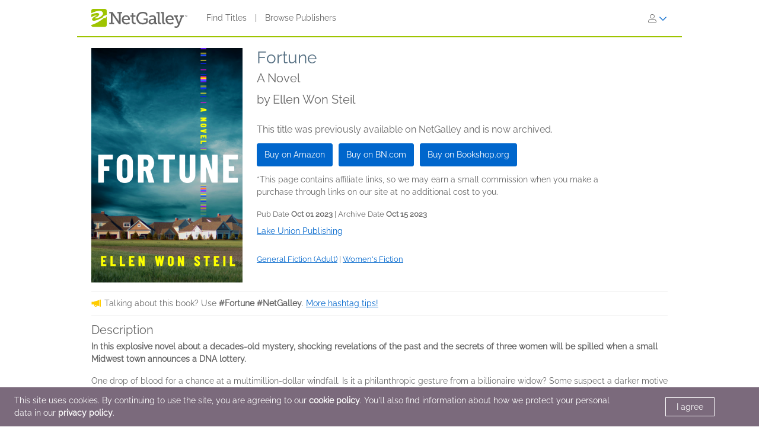

--- FILE ---
content_type: text/html; charset=UTF-8
request_url: https://www.netgalley.com/catalog/book/289509
body_size: 17272
content:
<!DOCTYPE html>
<html lang="en" data-bs-theme="">
    <head>
        <title>    Fortune | Ellen Won Steil | 9781662512100 | NetGalley
</title>

            <meta name="og:image" content="https://covers.bksh.co/cover289509-large.png" />
    <meta name="og:title" content="Fortune" />
    <meta name="og:url" content="https://www.netgalley.com/catalog/book/289509" />
    <meta name="og:type" content="book" />

                <meta charset="UTF-8" />
                            <meta name="description" content="NetGalley helps publishers and authors promote digital review copies to book advocates and industry professionals. Publishers make digital review copies and audiobooks available for the NetGalley community to discover, request, read, and review." />
                        <meta name="distribution" content="Global" />
            <meta name="resource-type" content="document" />
            <meta name="revisit-after" content="1 days" />
            <meta name="robots" content="index,follow" />
            <meta name="copyright" content="Copyright (c) 2026 NetGalley LLC" />
            <meta name="viewport" content="width=device-width, initial-scale=1.0, user-scalable=yes" />
        

                                    <meta name="p:domain_verify" content="f3d6ddceade44c492847896ba4ef1845" />
                    
       <!-- Google Tag Manager -->
        <script type="text/javascript">
            var dataLayer = window.dataLayer = window.dataLayer || [];
            dataLayer.push({
                'fireGtm': true,
                'memberType': 'anonymous'
            });
        </script>
        <script>(function(w,d,s,l,i){w[l]=w[l]||[];w[l].push({'gtm.start':new Date().getTime(),event:'gtm.js'});var f=d.getElementsByTagName(s)[0],j=d.createElement(s),dl=l!='dataLayer'?'&l='+l:'';j.async=true;j.src='https://www.googletagmanager.com/gtm.js?id='+i+dl;f.parentNode.insertBefore(j,f);})(window,document,'script','dataLayer','GTM-TS2DQJG');</script>
        <!-- End Google Tag Manager -->

                                        <link rel="stylesheet" href="https://assets.bksh.co/1a912ac1d0/assets/netgalley_styles_bootstrap_5.css" />
                    
            <link rel="stylesheet" href="https://assets.bksh.co/1a912ac1d0/assets/netgalley_media_styles.css" />
    
        <link rel="icon" type="image/x-icon" href="https://assets.bksh.co/1a912ac1d0/favicon.ico" />

        <!-- Favicon for modern browsers & devices -->
        <link rel="icon" type="image/png" href="/images/favicon/favicon-16x16.png" sizes="16x16">
        <link rel="icon" type="image/png" href="/images/favicon/favicon-32x32.png" sizes="32x32">
        <link rel="icon" type="image/png" href="/images/favicon/favicon-48x48.png" sizes="48x48">
        <link rel="icon" type="image/png" href="/images/favicon/favicon-96x96.png" sizes="96x96">
        <link rel="icon" type="image/png" href="/images/favicon/favicon-192x192.png" sizes="192x192">
        <link rel="apple-touch-icon" href="/images/favicon/apple-icon.png">
        <link rel="apple-touch-icon" href="/images/favicon/apple-icon-precomposed.png">
        <link rel="apple-touch-icon" href="/images/favicon/apple-icon-57x57.png" sizes="57x57">
        <link rel="apple-touch-icon" href="/images/favicon/apple-icon-60x60.png" sizes="60x60">
        <link rel="apple-touch-icon" href="/images/favicon/apple-icon-72x72.png" sizes="72x72">
        <link rel="apple-touch-icon" href="/images/favicon/apple-icon-76x76.png" sizes="76x76">
        <link rel="apple-touch-icon" href="/images/favicon/apple-icon-120x120.png" sizes="120x120">
        <link rel="apple-touch-icon" href="/images/favicon/apple-icon-144x144.png" sizes="144x144">
        <link rel="apple-touch-icon" href="/images/favicon/apple-icon-152x152.png" sizes="152x152">
        <link rel="apple-touch-icon" href="/images/favicon/apple-icon-180x180.png" sizes="180x180">
        <meta name="msapplication-square70x70logo" content="/images/favicon/ms-icon-70x70.png" />
        <meta name="msapplication-square144x144logo" content="/images/favicon/ms-icon-144x144.png" />
        <meta name="msapplication-square150x150logo" content="/images/favicon/ms-icon-150x150.png" />
        <meta name="msapplication-square310x310logo" content="/images/favicon/ms-icon-310x310.png" />

                <script src="https://assets.bksh.co/1a912ac1d0/assets/netgalley_media.js"></script>
                <script src="https://assets.bksh.co/1a912ac1d0/assets/netgalley_scripts_bootstrap_5.js"></script>

                                        <script>
                    const themeToggle = document.querySelector('[data-bs-theme]')
                    let storedTheme = localStorage.getItem("theme")

                    themeToggle.setAttribute('data-bs-theme',  storedTheme)
                </script>
                    


    </head>
    <body class="netgalley-responsive" data-locale="en-US">

        <!-- Google Tag Manager (noscript) -->
        <noscript><iframe src="https://www.googletagmanager.com/ns.html?id=GTM-TS2DQJG" height="0" width="0" style="display:none;visibility:hidden"></iframe></noscript>
        <!-- End Google Tag Manager (noscript) -->

        <a name="top"></a>
        <a href="#page-content" class="sr-only">Skip to main content</a>
        <div class="container-lg p-0 wrap-user-guest">

                        
                                                
                                    <div x-data="mobileMenu">
    <nav class="navbar navbar-expand-lg mb-lg-0 netgalley-header pb-3">
        <div class="container-fluid d-flex align-items-center">
            <div class="d-flex align-items-center">
                <button @click="toggleMenu()"
                        class="navbar-toggler border-0 shadow-none ps-3 mt-2"
                        type="button"
                        data-bs-toggle="collapse"
                        data-bs-target="#signInMenuContent"
                        aria-controls="signInMenuContent"
                        aria-expanded="false"
                        aria-label="Sign In"
                >
                    <span class="fa primary" :class="isMenuOpen ? 'fa-times' : 'fa-bars'"></span>
                </button>

                <div class="d-lg-none position-absolute top-50 start-50 translate-middle">
                        <div class="header-logo ps-3 pb-0">
        <a href="/">
    <?xml version="1.0" encoding="UTF-8"?>
    <svg role="img" class="publicLogo" xmlns="http://www.w3.org/2000/svg" viewBox="0 0 243.51 48" aria-label="NetGalley logo, which links to the home page.">
        <title>NetGalley logo, which links to the home page.</title>
        <defs><style>.logo-swirl{fill:#fff;}.logo-icon{fill:#9ec400;}.logo-text{fill:#666;}</style></defs>
        <g id="Layer_4"><path class="logo-text" d="m239.87,16.68v.4h-1.13v2.96h-.46v-2.96h-1.14v-.4h2.73Z"/>
            <path class="logo-text" d="m240.28,16.68h.65l.97,2.84.96-2.84h.65v3.36h-.43v-1.99c0-.07,0-.18,0-.34,0-.16,0-.33,0-.51l-.96,2.84h-.45l-.97-2.84v.11c0,.08,0,.21,0,.38,0,.17,0,.29,0,.37v1.99h-.43v-3.36Z"/>
            <path class="logo-text" d="m45.63,35.4h3.85V11.3h-3.85v-3.37h8.18l15.18,22.13c.53.87,1.05,2.23,1.05,2.23h.13s-.22-1.53-.22-2.49V11.3h-3.94v-3.37h12.21v3.37h-3.89v27.51h-4.29l-15.18-22.13c-.57-.87-1.05-2.23-1.05-2.23h-.13s.22,1.53.18,2.49v18.46h3.98v3.41h-12.2v-3.41Z"/>
            <path class="logo-text" d="m88.35,16.16c6.3,0,9.58,4.64,9.58,10.37,0,.57-.13,1.62-.13,1.62h-16.18c.26,4.9,3.72,7.52,7.65,7.52s6.61-2.49,6.61-2.49l1.75,3.11s-3.32,3.06-8.62,3.06c-6.96,0-11.72-5.03-11.72-11.59,0-7.04,4.77-11.59,11.07-11.59Zm5.2,9.27c-.13-3.89-2.49-5.91-5.29-5.91-3.24,0-5.86,2.19-6.47,5.91h11.77Z"/>
            <path class="logo-text" d="m102.53,19.96h-3.72v-3.28h3.81v-6.08h4.16v6.08h5.29v3.28h-5.29v10.37c0,4.51,3.06,5.07,4.72,5.07.61,0,1.01-.04,1.01-.04v3.54s-.61.09-1.53.09c-2.8,0-8.44-.87-8.44-8.27v-10.76Z"/>
            <path class="logo-text" d="m130.35,7.41c5.42,0,11.85,2.19,11.85,6.08v3.81h-4.02v-2.27c0-2.58-4.07-3.85-7.7-3.85-7.22,0-11.77,4.9-11.77,11.99s4.64,12.38,11.9,12.38c2.76,0,8.27-.83,8.27-3.85v-4.07h-6.04v-3.41h10.06v8.66c0,4.77-7.96,6.47-12.6,6.47-9.49,0-16.14-6.91-16.14-16.05s6.56-15.88,16.18-15.88Z"/>
            <path class="logo-text" d="m158.13,25.21h1.4v-.83c0-3.5-2.01-4.72-4.73-4.72-3.5,0-6.34,2.14-6.34,2.14l-1.71-3.02s3.24-2.62,8.4-2.62c5.64,0,8.62,2.93,8.62,8.53v9.89c0,.66.35.96.96.96h2.23v3.28h-4.42c-1.97,0-2.76-.96-2.76-2.41v-.31c0-.87.18-1.44.18-1.44h-.09s-1.92,4.68-7.3,4.68c-3.67,0-7.35-2.14-7.35-6.69,0-6.96,9.23-7.44,12.9-7.44Zm-4.64,10.85c3.76,0,6.08-3.85,6.08-7.17v-.92h-1.09c-2.01,0-8.97.09-8.97,4.33,0,1.97,1.44,3.76,3.98,3.76Z"/>
            <path class="logo-text" d="m168.78,11.21h-3.67v-3.28h7.92v24.32c0,1.88.44,3.15,2.36,3.15.7,0,1.18-.04,1.18-.04l-.04,3.5s-.87.09-1.88.09c-3.15,0-5.86-1.27-5.86-6.43V11.21Z"/>
            <path class="logo-text" d="m179.54,11.21h-3.67v-3.28h7.92v24.32c0,1.88.44,3.15,2.36,3.15.7,0,1.18-.04,1.18-.04l-.04,3.5s-.87.09-1.88.09c-3.15,0-5.86-1.27-5.86-6.43V11.21Z"/>
            <path class="logo-text" d="m199.25,16.16c6.3,0,9.58,4.64,9.58,10.37,0,.57-.13,1.62-.13,1.62h-16.19c.26,4.9,3.72,7.52,7.66,7.52s6.61-2.49,6.61-2.49l1.75,3.11s-3.32,3.06-8.62,3.06c-6.96,0-11.72-5.03-11.72-11.59,0-7.04,4.77-11.59,11.07-11.59Zm5.2,9.27c-.13-3.89-2.49-5.91-5.29-5.91-3.24,0-5.86,2.19-6.47,5.91h11.77Z"/>
            <path class="logo-text" d="m214.87,44.46c1.88,0,3.33-1.31,4.07-3.06l.92-2.19-7.74-19.25h-2.8v-3.28h10.11v3.28h-2.93l4.94,13.17c.31.96.39,1.92.39,1.92h.13s.18-.96.53-1.92l4.9-13.17h-2.84v-3.28h9.8v3.28h-2.76l-8.75,22.35c-1.49,3.76-4.37,5.69-7.79,5.69-2.84,0-4.77-1.4-4.77-1.4l1.44-3.19s1.27,1.05,3.15,1.05Z"/>
            <path class="logo-icon" d="m38.93,41.9c0,2.25-2.44,3.73-4.96,3.73H4.88c-2.52,0-4.88-1.48-4.88-3.73V4.01C0,1.77,2.36,0,4.88,0h29.09c2.52,0,4.96,1.77,4.96,4.01v37.88Z"/>
            <path class="logo-swirl" d="m19.74,12.92c1.61,3.91-9.06,10.88-10.88,9-.89,7.27,30.26-5.55,17.87-15.36-4-3.16-14.31-1.82-26.73,4.52v3.23c9.11-4.12,18.11-5.34,19.74-1.39Zm9.84,5.66l1.62,1.67c-14.94,8.65-27.18,12.65-29.36,7.36-1.61-3.91,9.6-11,11.41-9.11.42-3.42-6.62-1.58-13.25,2.55v19.67c8.28-1.98,20.76-8.29,33.03-18.43l2.04,1.71,3.86-4.96v-3.87l-9.35,3.41Z"/>
        </g>
    </svg>
</a>

    </div>
                </div>

                <div class="d-none d-lg-block">
                        <div class="header-logo ps-3 pb-0">
        <a href="/">
    <?xml version="1.0" encoding="UTF-8"?>
    <svg role="img" class="publicLogo" xmlns="http://www.w3.org/2000/svg" viewBox="0 0 243.51 48" aria-label="NetGalley logo, which links to the home page.">
        <title>NetGalley logo, which links to the home page.</title>
        <defs><style>.logo-swirl{fill:#fff;}.logo-icon{fill:#9ec400;}.logo-text{fill:#666;}</style></defs>
        <g id="Layer_4"><path class="logo-text" d="m239.87,16.68v.4h-1.13v2.96h-.46v-2.96h-1.14v-.4h2.73Z"/>
            <path class="logo-text" d="m240.28,16.68h.65l.97,2.84.96-2.84h.65v3.36h-.43v-1.99c0-.07,0-.18,0-.34,0-.16,0-.33,0-.51l-.96,2.84h-.45l-.97-2.84v.11c0,.08,0,.21,0,.38,0,.17,0,.29,0,.37v1.99h-.43v-3.36Z"/>
            <path class="logo-text" d="m45.63,35.4h3.85V11.3h-3.85v-3.37h8.18l15.18,22.13c.53.87,1.05,2.23,1.05,2.23h.13s-.22-1.53-.22-2.49V11.3h-3.94v-3.37h12.21v3.37h-3.89v27.51h-4.29l-15.18-22.13c-.57-.87-1.05-2.23-1.05-2.23h-.13s.22,1.53.18,2.49v18.46h3.98v3.41h-12.2v-3.41Z"/>
            <path class="logo-text" d="m88.35,16.16c6.3,0,9.58,4.64,9.58,10.37,0,.57-.13,1.62-.13,1.62h-16.18c.26,4.9,3.72,7.52,7.65,7.52s6.61-2.49,6.61-2.49l1.75,3.11s-3.32,3.06-8.62,3.06c-6.96,0-11.72-5.03-11.72-11.59,0-7.04,4.77-11.59,11.07-11.59Zm5.2,9.27c-.13-3.89-2.49-5.91-5.29-5.91-3.24,0-5.86,2.19-6.47,5.91h11.77Z"/>
            <path class="logo-text" d="m102.53,19.96h-3.72v-3.28h3.81v-6.08h4.16v6.08h5.29v3.28h-5.29v10.37c0,4.51,3.06,5.07,4.72,5.07.61,0,1.01-.04,1.01-.04v3.54s-.61.09-1.53.09c-2.8,0-8.44-.87-8.44-8.27v-10.76Z"/>
            <path class="logo-text" d="m130.35,7.41c5.42,0,11.85,2.19,11.85,6.08v3.81h-4.02v-2.27c0-2.58-4.07-3.85-7.7-3.85-7.22,0-11.77,4.9-11.77,11.99s4.64,12.38,11.9,12.38c2.76,0,8.27-.83,8.27-3.85v-4.07h-6.04v-3.41h10.06v8.66c0,4.77-7.96,6.47-12.6,6.47-9.49,0-16.14-6.91-16.14-16.05s6.56-15.88,16.18-15.88Z"/>
            <path class="logo-text" d="m158.13,25.21h1.4v-.83c0-3.5-2.01-4.72-4.73-4.72-3.5,0-6.34,2.14-6.34,2.14l-1.71-3.02s3.24-2.62,8.4-2.62c5.64,0,8.62,2.93,8.62,8.53v9.89c0,.66.35.96.96.96h2.23v3.28h-4.42c-1.97,0-2.76-.96-2.76-2.41v-.31c0-.87.18-1.44.18-1.44h-.09s-1.92,4.68-7.3,4.68c-3.67,0-7.35-2.14-7.35-6.69,0-6.96,9.23-7.44,12.9-7.44Zm-4.64,10.85c3.76,0,6.08-3.85,6.08-7.17v-.92h-1.09c-2.01,0-8.97.09-8.97,4.33,0,1.97,1.44,3.76,3.98,3.76Z"/>
            <path class="logo-text" d="m168.78,11.21h-3.67v-3.28h7.92v24.32c0,1.88.44,3.15,2.36,3.15.7,0,1.18-.04,1.18-.04l-.04,3.5s-.87.09-1.88.09c-3.15,0-5.86-1.27-5.86-6.43V11.21Z"/>
            <path class="logo-text" d="m179.54,11.21h-3.67v-3.28h7.92v24.32c0,1.88.44,3.15,2.36,3.15.7,0,1.18-.04,1.18-.04l-.04,3.5s-.87.09-1.88.09c-3.15,0-5.86-1.27-5.86-6.43V11.21Z"/>
            <path class="logo-text" d="m199.25,16.16c6.3,0,9.58,4.64,9.58,10.37,0,.57-.13,1.62-.13,1.62h-16.19c.26,4.9,3.72,7.52,7.66,7.52s6.61-2.49,6.61-2.49l1.75,3.11s-3.32,3.06-8.62,3.06c-6.96,0-11.72-5.03-11.72-11.59,0-7.04,4.77-11.59,11.07-11.59Zm5.2,9.27c-.13-3.89-2.49-5.91-5.29-5.91-3.24,0-5.86,2.19-6.47,5.91h11.77Z"/>
            <path class="logo-text" d="m214.87,44.46c1.88,0,3.33-1.31,4.07-3.06l.92-2.19-7.74-19.25h-2.8v-3.28h10.11v3.28h-2.93l4.94,13.17c.31.96.39,1.92.39,1.92h.13s.18-.96.53-1.92l4.9-13.17h-2.84v-3.28h9.8v3.28h-2.76l-8.75,22.35c-1.49,3.76-4.37,5.69-7.79,5.69-2.84,0-4.77-1.4-4.77-1.4l1.44-3.19s1.27,1.05,3.15,1.05Z"/>
            <path class="logo-icon" d="m38.93,41.9c0,2.25-2.44,3.73-4.96,3.73H4.88c-2.52,0-4.88-1.48-4.88-3.73V4.01C0,1.77,2.36,0,4.88,0h29.09c2.52,0,4.96,1.77,4.96,4.01v37.88Z"/>
            <path class="logo-swirl" d="m19.74,12.92c1.61,3.91-9.06,10.88-10.88,9-.89,7.27,30.26-5.55,17.87-15.36-4-3.16-14.31-1.82-26.73,4.52v3.23c9.11-4.12,18.11-5.34,19.74-1.39Zm9.84,5.66l1.62,1.67c-14.94,8.65-27.18,12.65-29.36,7.36-1.61-3.91,9.6-11,11.41-9.11.42-3.42-6.62-1.58-13.25,2.55v19.67c8.28-1.98,20.76-8.29,33.03-18.43l2.04,1.71,3.86-4.96v-3.87l-9.35,3.41Z"/>
        </g>
    </svg>
</a>

    </div>
                </div>
            </div>

            <div x-show="!isMenuOpen" class="collapse navbar-collapse">
                    <div class="ps-5 collapse navbar-collapse" id="signInMenuContent">

                        
        <nav class="navbar-nav me-auto mb-2 mb-lg-0" aria-label="Main navigation">
            <ul class="nav d-flex align-items-center list-unstyled">
                                    <li class="nav-item">
                        <a class="nav-link default"
                           href="/catalog/"
                           >
                            Find Titles
                        </a>
                    </li>
                                            <li class="nav-item px-2" aria-hidden="true">
                            <span class="nav-divider">|</span>
                        </li>
                                                        <li class="nav-item">
                        <a class="nav-link default"
                           href="/catalog/publishers"
                           >
                            Browse Publishers
                        </a>
                    </li>
                                                </ul>
        </nav>

                    <div class="dropdown" id="loginMenu">
                <button class="dropdown-toggle hide-default-arrow btn btn-link"
                        id="signInDropdown"
                        data-bs-toggle="dropdown"
                        aria-expanded="false"
                        aria-label="Sign In">
                    <i class="fa-light fa-user-large" aria-hidden="true"></i>
                    <i class="fa-thin fa-chevron-down secondary default-color" aria-hidden="true"></i>
                </button>
                <div class="dropdown-menu dropdown-menu-end login-dropdown p-3"
                     aria-label="Sign In to NetGalley"
                >
                    
<form class="" name="login" method="post" action="/auth/login">

<div>
        <div class="pb-3">
        <div class="pb-2">    <input type="text" id="login_username"
            name="login[username]"
     required="required" autocapitalize="none"             placeholder="Login"
             aria-label="User Name" /></div>
        <div>    <input type="password" id="login_password"
            name="login[password]"
     required="required" autocomplete="696ed936000f7"             placeholder="Password"
             row_class="passwordInputContainer" row_id="headerPassword" aria-label="Password" /></div>
    </div>

            <div class="pb-3">
        <div class="d-flex align-items-center text-start text-10">
                        <input type="hidden" id="login_rememberMe_hidden" name="login[rememberMe]" value="0">

                        <button type="button"
                    id="remember_me_button"
                    class="btn btn-sm p-0 me-2 border-0"
                    onclick="toggleRememberMe(this)"
                    aria-pressed="false">
                <i class="fa-regular fa-square text-dark"></i>
            </button>

            <span id="remember_me_text" class="ps-1">Remember Me on This Computer</span>
            <script>
                function toggleRememberMe(button) {
                    const hiddenInput = document.getElementById('login_rememberMe_hidden');
                    const icon = button.querySelector('i');

                    if (hiddenInput.value === '1') {
                        hiddenInput.value = '0';
                        icon.classList.remove('fa-square-check');
                        icon.classList.add('fa-square');
                        button.setAttribute('aria-pressed', 'false');
                    } else {
                        hiddenInput.value = '1';
                        icon.classList.remove('fa-square');
                        icon.classList.add('fa-square-check');
                        button.setAttribute('aria-pressed', 'true');
                    }
                }
            </script>
        </div>
    </div>

        <div class="pb-1 text-start">
        
    <div class="row form-login">
        <div class="col ">
            <button type="submit" id="login_login" name="login[login]" class="btn btn-primary" data-test-id="sign-in">
        <div class="d-flex align-items-center">
                        <div>Sign In</div>
                    </div>
    </button>
        </div>
    </div>
    </div>

        <div class="login-text">
        <a class="primary text-start text-10" href="/auth/forgot_login">Need help signing in?</a>
    </div>

        <div class="login-text">
        <a class="primary text-start text-10" href="/auth/register">Register for NetGalley</a>
    </div>

    <hr>

        <div class="row px-1">
        <a href="#" class="text-10" @click="setTheme('light')">
            <i class="fa-light fa-sun align-top pe-1 text-16"></i>
            <span class="light-mode fw-semibold" :class="theme == 'light' ? 'active' : 'primary'">Light Mode</span>
        </a>
    </div>

    <div class="row px-1">
        <a href="#" class="text-10" @click="setTheme('dark')">
            <i class="fa-light fa-moon align-top px-1 text-16"></i>
            <span class="dark-mode fw-semibold" :class="theme == 'dark' ? 'active' : 'primary'">Dark Mode</span>
        </a>
    </div>

</div>

    <input type="hidden" id="login_widgetId"
            name="login[widgetId]"
     />    <input type="hidden" id="login_widgetRedeemCode"
            name="login[widgetRedeemCode]"
     />    <input type="hidden" id="login__token"
            name="login[_token]"
     value="154d0c36232b66994d4d45e7fb255.HPLKM-87qYfC2JQW62OO0plZfJ9SdMXT3cklguE0BjU.bavnVrtkz_ekh6ZvsinGg6guG-kQFrCchKtktrsASlZ-i5B8u1PMyrXrxQ" /></form>

                </div>
            </div>
            </div>
            </div>

            <div class="mobile-menu" :class="{'show': isMenuOpen}" x-show="isMenuOpen">
                <div class="pt-3">
                    
    <div class="px-4 pb-4">
                    
<form class="" name="login" method="post" action="/auth/login">

<div>
        <div class="pb-3">
        <div class="pb-2">    <input type="text" id="login_username"
            name="login[username]"
     required="required" autocapitalize="none"             placeholder="Login"
             aria-label="User Name" /></div>
        <div>    <input type="password" id="login_password"
            name="login[password]"
     required="required" autocomplete="696ed936000f7"             placeholder="Password"
             row_class="passwordInputContainer" row_id="headerPassword" aria-label="Password" /></div>
    </div>

            <div class="pb-3">
        <div class="d-flex align-items-center text-start text-10">
                        <input type="hidden" id="login_rememberMe_hidden" name="login[rememberMe]" value="0">

                        <button type="button"
                    id="remember_me_button"
                    class="btn btn-sm p-0 me-2 border-0"
                    onclick="toggleRememberMe(this)"
                    aria-pressed="false">
                <i class="fa-regular fa-square text-dark"></i>
            </button>

            <span id="remember_me_text" class="ps-1">Remember Me on This Computer</span>
            <script>
                function toggleRememberMe(button) {
                    const hiddenInput = document.getElementById('login_rememberMe_hidden');
                    const icon = button.querySelector('i');

                    if (hiddenInput.value === '1') {
                        hiddenInput.value = '0';
                        icon.classList.remove('fa-square-check');
                        icon.classList.add('fa-square');
                        button.setAttribute('aria-pressed', 'false');
                    } else {
                        hiddenInput.value = '1';
                        icon.classList.remove('fa-square');
                        icon.classList.add('fa-square-check');
                        button.setAttribute('aria-pressed', 'true');
                    }
                }
            </script>
        </div>
    </div>

        <div class="pb-1 text-start">
        
    <div class="row form-login">
        <div class="col ">
            <button type="submit" id="login_login" name="login[login]" class="btn btn-primary" data-test-id="sign-in">
        <div class="d-flex align-items-center">
                        <div>Sign In</div>
                    </div>
    </button>
        </div>
    </div>
    </div>

        <div class="login-text">
        <a class="primary text-start text-10" href="/auth/forgot_login">Need help signing in?</a>
    </div>

        <div class="login-text">
        <a class="primary text-start text-10" href="/auth/register">Register for NetGalley</a>
    </div>

    <hr>

        <div class="row px-1">
        <a href="#" class="text-10" @click="setTheme('light')">
            <i class="fa-light fa-sun align-top pe-1 text-16"></i>
            <span class="light-mode fw-semibold" :class="theme == 'light' ? 'active' : 'primary'">Light Mode</span>
        </a>
    </div>

    <div class="row px-1">
        <a href="#" class="text-10" @click="setTheme('dark')">
            <i class="fa-light fa-moon align-top px-1 text-16"></i>
            <span class="dark-mode fw-semibold" :class="theme == 'dark' ? 'active' : 'primary'">Dark Mode</span>
        </a>
    </div>

</div>

    <input type="hidden" id="login_widgetId"
            name="login[widgetId]"
     />    <input type="hidden" id="login_widgetRedeemCode"
            name="login[widgetRedeemCode]"
     />    <input type="hidden" id="login__token"
            name="login[_token]"
     value="154d0c36232b66994d4d45e7fb255.HPLKM-87qYfC2JQW62OO0plZfJ9SdMXT3cklguE0BjU.bavnVrtkz_ekh6ZvsinGg6guG-kQFrCchKtktrsASlZ-i5B8u1PMyrXrxQ" /></form>

            </div>

    <hr class="p-0">

            


<div class="row">
    <div class="pt-2 col-auto px-4 ms-4 pb-2">
                    
                                                                        <a class='text-16 mobile-publisher-profile-link' href="/catalog/">
                        Find Titles
                    </a>
                
                <br>                                
                                                                        <a class='text-16 mobile-publisher-profile-link' href="/catalog/publishers">
                        Browse Publishers
                    </a>
                
                <br>                                
                                                    <a class='text-16 mobile-publisher-profile-link' href="https://netgalley.zendesk.com/hc/en-us/" target="_blank" rel="noreferrer noopener">
                        Help
                    </a>

                                
                                    
        
        
            </div>

    <div class="col me-3 text-end">

                    </div>
</div>

<hr>

    <div class="row p-3">
        <a href="#" class="col-6 text-10 text-end" @click="setTheme('light'); toggleMenu(false)">
            <i class="fa-light fa-sun align-top pe-1 text-16"></i>
            <span class="light-mode fw-semibold"
                  :class="theme == 'light' ? 'active' : 'primary'">Light Mode</span>
        </a>

        <a href="#" class="col-6 text-10 text-start" @click="setTheme('dark'); toggleMenu(false)">
            <i class="fa-light fa-moon align-top pe-1 text-16"></i>
            <span class="dark-mode fw-semibold"
                  :class="theme == 'dark' ? 'active' : 'primary'">Dark Mode</span>
        </a>
    </div>

    <hr>

<div class="row px-4 py-2">
    <div class="col-6 primary">
        <a class="text-12 mobile-footer-link" href="/privacy">Privacy Policy</a><br>
        <a class="text-12 mobile-footer-link" href="/terms">Terms</a><br>
        <a class="text-12 mobile-footer-link" href="/cookie_policy">Cookie Policy</a>

            </div>

    <div class="col-6 primary">
        <a class="text-12 mobile-footer-link" href="/contact">Contact</a><br>
        <a class="text-12 mobile-footer-link" href="/about">About</a><br>
                    <a class="text-12 mobile-footer-link" href="https://bookish.netgalley.com/" target="_blank" rel="noreferrer noopener">We Are Bookish</a>
        
            </div>
</div>

<hr>


<p class="px-4 py-3 text-12">
    © 2026 NetGalley LLC<br>All Rights Reserved
</p>
                </div>
            </div>
        </div>
    </nav>
</div>

                
            
    
            
            <div id="page-content" class="page-content">

                
                                    <div id="errorMessageDisplay">
                                            </div>
                                        <div id="errorMessageTemplate" class="row d-none">
                        <div class="col-md-12 alert alert-danger"></div>
                    </div>
                                    <div id="alertMessageDisplay">
                                            </div>
                                        <div id="alertMessageTemplate" class="row d-none">
                        <div class="col-md-12 alert alert-warning"></div>
                    </div>
                                    <div id="successMessageDisplay">
                                            </div>
                                        <div id="successMessageTemplate" class="row d-none">
                        <div class="col-md-12 alert alert-success"></div>
                    </div>
                                    <div id="infoMessageDisplay">
                                            </div>
                                        <div id="infoMessageTemplate" class="row d-none">
                        <div class="col-md-12 alert alert-info"></div>
                    </div>
                                    <div id="lockedMessageDisplay">
                                            </div>
                                        <div id="lockedMessageTemplate" class="row d-none">
                        <div class="col-md-12 alert alert-locked"></div>
                    </div>
                
                            <script src="https://dzrosyogtuajb.cloudfront.net/pageflow.js"></script>




<div class="modal fade " id="loadInPageflowModal" tabindex="-1" role="dialog" aria-hidden="true"
        >
    <div class="modal-dialog modal-dialog-centered">
        <div class="modal-content">
            <div class="modal-content-liner">
                                    <div class="row modal-header  ">

                                                    <div class="col-11">
                                                                    <h1 class="heading-1 modal-title ">Loading in Reader.</h1>
                                                                                            </div>
                                                                             <div class="col-1 ps-0 align-middle">
                                <button type="button" class="blue-close close secondary" data-bs-dismiss="modal">
                                    <span aria-hidden="true">&times;</span>
                                    <span class="sr-only">Close</span>
                                </button>
                            </div>
                                            </div>
                                <div class="modal-body emphasis">
                    <div class="modal-body-header">
                                            </div>
                    <div class="modal-body-content">
                            <div class="pageflow-error d-none"></div>
    <div class="pageflow-default">
        <i class="fa fa-spinner fa-spin me-2"></i> Please wait... This may take a moment.
    </div>
                    </div>
                    <div class="modal-body-footer">
                                            </div>
                </div>
                            </div>
        </div>
    </div>
</div>

    <script>
        $(document).bind('netgalley.content.changed', function() {
            // Checks to see if the title image loads on the user's browser.  If not, rewrite the
            // image URL to use our local generic book image, sized accordingly.
            $('#loadInPageflowModal .verify-title-image img').one('error', function () {
                var regex = /.*-(micro|mini|small|medium|large)\.png/;
                var input = $(this).attr('src');
                if (regex.test(input)) {
                    var matches = input.match(regex);
                    $(this).attr('src', '/images/cover-placeholder-green-' + matches[1] + '.png');
                }
            });

            // The above technique won't work with IE8 or lower because of timing issues
            // so we need to set the image source to itself on the page load which will then start the error event
            $('#loadInPageflowModal .verify-title-image img').each(function () {
                $(this).attr('src', $(this).attr('src'));
            });
        });
    </script>


<script>
$(function() {
    $('#loadInPageflowModal').on('show.bs.modal', function (event) {
        $.event.trigger('netgalley.content.changed');
    });
    });
</script>


<script>
    $(()  => {
        const errorCont = $('#loadInPageflowModal .pageflow-error');
        const defaultCont = $('#loadInPageflowModal .pageflow-default');

        $('.pageflowButton').click(async function (e) {
            e.preventDefault();

            const bookId = $(this).data('book');
            const transferUrl = '/reader/transfer/99999'.replace('99999', bookId);
            const redirectUrl = '/reader/99999'.replace('99999', bookId);
            const websocketUrl = 'wss://a46el2xrdb.execute-api.us-east-1.amazonaws.com/socket';

            // If the book has already been transferred, redirect to the pageflow reader
            if ($(this).data('transferred')) {
                window.location.href = redirectUrl;
                return;
            }

            $(this).prop('disabled', true);
            defaultCont.removeClass('d-none');
            errorCont.addClass('d-none');
            $('#loadInPageflowModal').modal('show');

            // Open a websocket that listens for the file finished processing event and then redirects the page
            PageFlow.waitForFile($(this).data('hash'), websocketUrl, redirectUrl);
            const response = await fetch(transferUrl, {
                method: 'POST',
                headers: {
                    'Content-Type': 'application/json',
                    'x-csrf-protected': 1,
                }
            });

            $(this).prop('disabled', false);

            let data;
            try {
                data = await response.json();
            } catch (e) {
                data = {};
            }

            if (response.status !== 200) {
                defaultCont.addClass('d-none');
                errorCont.text(data.error ?? 'There was an error converting your file.');
                errorCont.removeClass('d-none');
            } else if (data.alreadyTransferred) {
                $('#loadInPageflowModal').modal('hide');
                window.location.href = redirectUrl;
            }
        });
    });
</script>

    


<div class="row">
    <div class="col-12 col-md-auto text-center text-md-start verify-title-image pb-1">
               <img alt="book cover for Fortune" class="cover-width" itemprop="image" src="https://covers.bksh.co/cover289509-medium.png" />

                <script>
    $(function() {
        $(document).on('click', 'a.cover-vote', function(e) {
            e.preventDefault();
            var $container = $(this).closest('.cover-vote-container');

                            $container.find('.hide').hide();
                $container.find('.cover-vote-login-prompt').show();

                    });
    });
</script>


                
                    </div>

        

<div class="col-12 col-md-6 col-lg-8" itemscope itemtype="http://schema.org/Book">
          <div class="pb-2">
         <h1 class="heading-1 mb-1 py-0 pt-6 pt-md-0" itemprop="name">Fortune</h1>

                    <p class="heading-3 mb-0">A Novel</p>
            </div>

        <div class="mb-0 pb-4">
        <p class="heading-2 text-20 fw-medium" itemprop="author" itemscope itemtype="http://schema.org/Person">
            by <span itemprop="name">Ellen Won Steil</span>
        </p>

                    </div>

                <div class="pb-2">
            <p class="heading-5">This title was previously available on NetGalley and is now archived.</p>
        </div>
    
        <div class="pb-2">
                            
            
    
            
                                <a class="btn btn-primary mb-3 me-2" target="_blank" rel="noreferrer noopener" href="https://www.amazon.com/gp/product/1662512104/ref=as_li_tf_tl?ie=UTF8&amp;camp=1789&amp;creative=9325&amp;creativeASIN=1662512104&amp;linkCode=as2&amp;tag=netg01-20">
                Buy on Amazon
            </a>
                                <a class="btn btn-primary mb-3 me-2" target="_blank" rel="noreferrer noopener" href="https://www.barnesandnoble.com/s/9781662512100">
                Buy on BN.com
            </a>
                                <a class="btn btn-primary mb-3 me-2" target="_blank" rel="noreferrer noopener" href="https://bookshop.org/a/91271/9781662512100">
                Buy on Bookshop.org
            </a>
        
    
            <div class="mb-3">*This page contains affiliate links, so we may earn a small commission when you make a purchase through links on our site at no additional cost to you.</div>
    

    
        
    
        <div id="modalForPhoneRenderContainer"></div>

    <script>

        $(function() {

            
            $(document).on('click', '.wishlist-click', function(e) {
                e.preventDefault();

                var bookId = $(this).data('book');
                var baseUrl = '/member/wish/9999999';

                $.ajax({
                    type: 'POST',
                    url: baseUrl.replace('9999999', bookId)
                })
                .done(function(data) {
                    $('#wishlistedContent' + bookId).show();
                    $('#wishlistContent' + bookId).hide();
                });
            });

            // show reading app info popovers
            if ($('.app-info-popover').length) {
                new bootstrap.Popover($('.app-info-popover'))
            }
        });

    </script>

    </div>

    
        <div id="kindleForm" class="d-none">

        <div class="row pb-2">
            <div class="col-10 align-self-center m-0">
                <p class="heading-6 mb-0">
                    Send NetGalley books directly to your Kindle or Kindle app
                </p>
            </div>

                        <div class="col text-end">
               <a class="small-link align-end text-end" id="kindleCancel" href="#">
                    Cancel
                </a>
            </div>
        </div>
        <hr class="my-2"/>

        <div class="edit-kindle-email pb-6">
            <div class="row">
                <div>
                    <div class="row pb-2">
                        <div class="col-auto pe-0">
                            <p class="heading-6"><strong>1</strong></p>
                        </div>

                        <div class="col-11">
                            <p class="heading-6 mb-0">To read on a Kindle or Kindle app, please add kindle@netgalley.com as an approved email address to receive files in your Amazon account. <a target="_blank" rel="noreferrer noopener" href="https://netgalley.zendesk.com/hc/en-us/articles/115003979534">Click here for step-by-step instructions.</a>
                            </p>
                        </div>
                    </div>

                </div>
            </div>
            <div>
            <div class="row pt-1 pb-3">
                <div class="col-auto pe-0">
                    <p class="heading-6"><strong>2</strong></p>
                </div>

                <div class="col-11">
                    <p class="heading-6 mb-0">Also find your Kindle email address within your Amazon account, and enter it here.</p>

                                                        </div>
                </div>
            </div>
        </div>
    </div>

        
        
        <div class="pb-0">
                        <div class="publication-dates">
        <p class="heading-6 pb-1">
                            Pub Date
                <strong><span itemprop="datePublished"
                    content="2023-10-01"
                    aria-label="October 01 2023"
                ><span aria-hidden="true"></span></span>Oct 01 2023</strong>
                            | Archive Date
                <strong><span aria-label="October 15 2023"><span aria-hidden="true"></span></span>Oct 15 2023</strong>
        </p>
    </div>

            </div>

        <div class="pb-3">
            <div>
        <p itemprop="publisher" itemscope itemtype="http://schema.org/Organization">
            <a href="/catalog/publisher/81284"><span itemprop="name">Lake Union Publishing</span></a>
                    </p>

            </div>


    </div>

        <div class="pb-2">
                    <div class="categories">
            <p class="heading-6">
                                    <a href="/catalog/category/35"><span itemprop="genre">General Fiction (Adult)</span></a>
                     |                    <a href="/catalog/category/40"><span itemprop="genre">Women&#039;s Fiction</span></a>
                                </p>
        </div>
    
    </div>

</div>






    </div>

    <hr class="mb-1" />

<div class="row">
    <div class="col-12">
        <div class="d-block d-lg-flex flex-lg-wrap">
            
                            <div class="align-items-center d-flex py-2">
                    <div class="pe-2"><i class="fa-solid fa-megaphone advanced"></i></div>
                    <p class="mb-0">
                        Talking about this book? Use <b>#Fortune #NetGalley</b>. <a target="_blank" rel="noreferrer noopener" href="https://bookish.netgalley.com/bookish-lifestyle/03/2021/hashtag-tips-how-to-book-influencers/">More hashtag tips!</a>
                    </p>
                </div>
                    </div>
    </div>
</div>

    <hr class="mt-1">
    <div class="row">
        <div class="col-12">
            <h2 class="heading-3">Description</h2>
            <div class="pb-3">                                                
        <div class="d-none d-md-block" id="descriptionFullTextBox">
        <p><b>In this explosive novel about a decades-old mystery, shocking revelations of the past and the secrets of three women will be spilled when a small Midwest town announces a DNA lottery.</b></p><p>One drop of blood for a chance at a multimillion-dollar windfall. Is it a philanthropic gesture from a billionaire widow? Some suspect a darker motive behind the DNA lottery—one tied to the eighteen-year-old mystery of an infant’s unidentified remains that mars the history of idyllic Rosemary Hills, Iowa. Right after the blood lottery is announced, three local women fall under suspicion of knowing something about that night, and their carefully kept secrets threaten to spill out too.</p><p>Cleo is a divorced single mom forced to return to her hometown and accept a strange job reading to an invalid recluse; Jemma is a controversial state senator whose reelection campaign and teenage daughter have her on edge; and Alex, a divorce attorney, copes with a crumbling marriage of her own and the suffocating presence of a cold, overbearing mother.</p><p>Soon, unimaginable revelations of the past will collide with the present—and not just for Cleo, Jemma, and Alex. In this seemingly ordinary community, they aren’t the only ones with long-buried secrets.</p>
    </div>

        <div class="d-block d-md-none">
        <p><b>In this explosive novel about a decades-old mystery, shocking revelations of the past and the secrets of three women will be spilled when a small Midwest town announces a DNA lottery.</b></p><p>One drop of...</p>
                    <div class="text-end pt-1">
                <a class="d-none d-md-inline-block description-read-more-link" href="#">Read More</a>
                <a class="d-md-none description-read-more-link" data-is-phone="1" href="#">Read More</a>
            </div>
            </div>

                        

<div class="modal modal-phone-full-page " id="descriptionReadMoreModal" tabindex="-1" role="dialog" aria-hidden="true">
    <div class="modal-dialog">
        <div class="modal-content ">
            <div class="modal-content-liner">
                <div class="modal-header ">
                                        <div class="align-self-end ps-2">
                        <button type="button" class="close secondary close-back" data-bs-dismiss="modal">
                            <i class="fa-regular fa-circle-chevron-left secondary"></i>
                            <span class="sr-only">Close</span>
                        </button>
                        <div id="modalMainActionButton" class="pull-right"></div>
                    </div>
                </div>

                                <div class="netgalley-header"></div>

                                <div class="modal-body emphasis  p-0">
                    <div class="modal-body-header"><h2 class="heading-2">Description</h2></div>
                    <div class="modal-body-content"><p><b>In this explosive novel about a decades-old mystery, shocking revelations of the past and the secrets of three women will be spilled when a small Midwest town announces a DNA lottery.</b></p><p>One drop of blood for a chance at a multimillion-dollar windfall. Is it a philanthropic gesture from a billionaire widow? Some suspect a darker motive behind the DNA lottery—one tied to the eighteen-year-old mystery of an infant’s unidentified remains that mars the history of idyllic Rosemary Hills, Iowa. Right after the blood lottery is announced, three local women fall under suspicion of knowing something about that night, and their carefully kept secrets threaten to spill out too.</p><p>Cleo is a divorced single mom forced to return to her hometown and accept a strange job reading to an invalid recluse; Jemma is a controversial state senator whose reelection campaign and teenage daughter have her on edge; and Alex, a divorce attorney, copes with a crumbling marriage of her own and the suffocating presence of a cold, overbearing mother.</p><p>Soon, unimaginable revelations of the past will collide with the present—and not just for Cleo, Jemma, and Alex. In this seemingly ordinary community, they aren’t the only ones with long-buried secrets.</p></div>
                </div>
                            </div>
        </div>
    </div>
</div>

    <script>
        $(document).bind('netgalley.content.changed', function() {
            // Checks to see if the title image loads on the user's browser.  If not, rewrite the
            // image URL to use our local generic book image, sized accordingly.
            $('#descriptionReadMoreModal .verify-title-image img').one('error', function () {
                var regex = /.*-(micro|mini|small|medium|large)\.png/;
                var input = $(this).attr('src');
                if (regex.test(input)) {
                    var matches = input.match(regex);
                    $(this).attr('src', '/images/cover-placeholder-green-' + matches[1] + '.png');
                }
            });

            // The above technique won't work with IE8 or lower because of timing issues
            // so we need to set the image source to itself on the page load which will then start the error event
            $('#descriptionReadMoreModal .verify-title-image img').each(function () {
                $(this).attr('src', $(this).attr('src'));
            });
        });
    </script>


<script>
    $('#descriptionReadMoreModal').on('show.bs.modal', function (event) {
        $.event.trigger('netgalley.content.changed');
    });
</script>


                <script>
            $('.description-read-more-link').click(function(e) {
                e.preventDefault();
                if ($(this).data('is-phone')) {
                    new bootstrap.Modal($('#descriptionReadMoreModal')).show();
                }
                // all other devices, show the inline form
                else {
                    $('#descriptionFullTextBox').show();
                }
            });
        </script>
    
</div>
        </div>
    </div>

    <hr class="mt-1">
    <div class="row">
        <div class="col-12">
            <h2 class="heading-3">A Note From the Publisher</h2>
            <div class="pb-3">                                                
        <div class="d-none d-md-block" id="notesFullTextBox">
        Ellen Won Steil grew up in Iowa in a Korean American family. She earned her BA in journalism from Drake University and a law degree from William Mitchell College of Law. She lives in Minnesota with her husband and two young sons. She believes most good stories have at least a hint of darkness in them. For more information, visit www.ewsteil.com.
    </div>

        <div class="d-block d-md-none">
        <p>Ellen Won Steil grew up in Iowa in a Korean American family. She earned her BA in journalism from Drake University and a law degree from William Mitchell College of Law. She lives in Minnesota with...</p>
                    <div class="text-end pt-1">
                <a class="d-none d-md-inline-block notes-read-more-link" href="#">Read More</a>
                <a class="d-md-none notes-read-more-link" data-is-phone="1" href="#">Read More</a>
            </div>
            </div>

                        

<div class="modal modal-phone-full-page " id="notesReadMoreModal" tabindex="-1" role="dialog" aria-hidden="true">
    <div class="modal-dialog">
        <div class="modal-content ">
            <div class="modal-content-liner">
                <div class="modal-header ">
                                        <div class="align-self-end ps-2">
                        <button type="button" class="close secondary close-back" data-bs-dismiss="modal">
                            <i class="fa-regular fa-circle-chevron-left secondary"></i>
                            <span class="sr-only">Close</span>
                        </button>
                        <div id="modalMainActionButton" class="pull-right"></div>
                    </div>
                </div>

                                <div class="netgalley-header"></div>

                                <div class="modal-body emphasis  p-0">
                    <div class="modal-body-header"><h2 class="heading-2">A Note From the Publisher</h2></div>
                    <div class="modal-body-content">Ellen Won Steil grew up in Iowa in a Korean American family. She earned her BA in journalism from Drake University and a law degree from William Mitchell College of Law. She lives in Minnesota with her husband and two young sons. She believes most good stories have at least a hint of darkness in them. For more information, visit www.ewsteil.com.</div>
                </div>
                            </div>
        </div>
    </div>
</div>

    <script>
        $(document).bind('netgalley.content.changed', function() {
            // Checks to see if the title image loads on the user's browser.  If not, rewrite the
            // image URL to use our local generic book image, sized accordingly.
            $('#notesReadMoreModal .verify-title-image img').one('error', function () {
                var regex = /.*-(micro|mini|small|medium|large)\.png/;
                var input = $(this).attr('src');
                if (regex.test(input)) {
                    var matches = input.match(regex);
                    $(this).attr('src', '/images/cover-placeholder-green-' + matches[1] + '.png');
                }
            });

            // The above technique won't work with IE8 or lower because of timing issues
            // so we need to set the image source to itself on the page load which will then start the error event
            $('#notesReadMoreModal .verify-title-image img').each(function () {
                $(this).attr('src', $(this).attr('src'));
            });
        });
    </script>


<script>
    $('#notesReadMoreModal').on('show.bs.modal', function (event) {
        $.event.trigger('netgalley.content.changed');
    });
</script>


                <script>
            $('.notes-read-more-link').click(function(e) {
                e.preventDefault();
                if ($(this).data('is-phone')) {
                    new bootstrap.Modal($('#notesReadMoreModal')).show();
                }
                // all other devices, show the inline form
                else {
                    $('#notesFullTextBox').show();
                }
            });
        </script>
    
</div>
        </div>
    </div>

    <hr class="mt-1">
    <div class="row">
        <div class="col-12">
            <h2 class="heading-3">Advance Praise</h2>
                                                            
        <div class="d-none d-md-block" id="advancePraiseFullTextBox">
        <p><p>“The unique premise of a DNA lottery had me hooked from the very first pages! Ellen Won Steil’s <i>Fortune</i> is an emotionally written tale demonstrating what happens when the power of a woman with the wealth and drive to find out the truth is pitted against three friends from high school with secrets to hide. The suspense culminates with the inevitable countdown to the DNA lottery.” <b>—Georgina Cross, author of <i>Nanny Needed</i>, <i>One Night</i>, and <i>The Stepdaughter</i></b></p><p>“With an irresistible premise that gets more unsettling by the page, <i>Fortune</i> is so much more than a random game of chance. Every ticket is a potential clue; every character has a fiercely guarded secret. You won’t be able to look away until the final name is drawn.” <b>—Jessica Strawser, author of <i>A Million Reasons Why</i></b></p><p>“This emotional and tense debut held me locked in its grip through each rollercoaster twist! Steil's confident prose immerses the reader in a small town's past—and the lives of four formidable women—using the modern premise of blood for money in way I did not see coming. Clear your weekend then prepare to be sucked into the heart-stopping secrets of Fortune.” <b>—Elle Marr, Amazon Charts bestselling author of <i>The Family Bones</i></b></p><br></p>
    </div>

        <div class="d-block d-md-none">
        <p></p><p>“The unique premise of a DNA lottery had me hooked from the very first pages! Ellen Won Steil’s <i>Fortune</i> is an emotionally written tale demonstrating what happens when the power of a woman with the...</p>
                    <div class="text-end pt-1">
                <a class="d-none d-md-inline-block advancePraise-read-more-link" href="#">Read More</a>
                <a class="d-md-none advancePraise-read-more-link" data-is-phone="1" href="#">Read More</a>
            </div>
            </div>

                        

<div class="modal modal-phone-full-page " id="advancePraiseReadMoreModal" tabindex="-1" role="dialog" aria-hidden="true">
    <div class="modal-dialog">
        <div class="modal-content ">
            <div class="modal-content-liner">
                <div class="modal-header ">
                                        <div class="align-self-end ps-2">
                        <button type="button" class="close secondary close-back" data-bs-dismiss="modal">
                            <i class="fa-regular fa-circle-chevron-left secondary"></i>
                            <span class="sr-only">Close</span>
                        </button>
                        <div id="modalMainActionButton" class="pull-right"></div>
                    </div>
                </div>

                                <div class="netgalley-header"></div>

                                <div class="modal-body emphasis  p-0">
                    <div class="modal-body-header"><h2 class="heading-2">Advance Praise</h2></div>
                    <div class="modal-body-content"><p><p>“The unique premise of a DNA lottery had me hooked from the very first pages! Ellen Won Steil’s <i>Fortune</i> is an emotionally written tale demonstrating what happens when the power of a woman with the wealth and drive to find out the truth is pitted against three friends from high school with secrets to hide. The suspense culminates with the inevitable countdown to the DNA lottery.” <b>—Georgina Cross, author of <i>Nanny Needed</i>, <i>One Night</i>, and <i>The Stepdaughter</i></b></p><p>“With an irresistible premise that gets more unsettling by the page, <i>Fortune</i> is so much more than a random game of chance. Every ticket is a potential clue; every character has a fiercely guarded secret. You won’t be able to look away until the final name is drawn.” <b>—Jessica Strawser, author of <i>A Million Reasons Why</i></b></p><p>“This emotional and tense debut held me locked in its grip through each rollercoaster twist! Steil's confident prose immerses the reader in a small town's past—and the lives of four formidable women—using the modern premise of blood for money in way I did not see coming. Clear your weekend then prepare to be sucked into the heart-stopping secrets of Fortune.” <b>—Elle Marr, Amazon Charts bestselling author of <i>The Family Bones</i></b></p><br></p></div>
                </div>
                            </div>
        </div>
    </div>
</div>

    <script>
        $(document).bind('netgalley.content.changed', function() {
            // Checks to see if the title image loads on the user's browser.  If not, rewrite the
            // image URL to use our local generic book image, sized accordingly.
            $('#advancePraiseReadMoreModal .verify-title-image img').one('error', function () {
                var regex = /.*-(micro|mini|small|medium|large)\.png/;
                var input = $(this).attr('src');
                if (regex.test(input)) {
                    var matches = input.match(regex);
                    $(this).attr('src', '/images/cover-placeholder-green-' + matches[1] + '.png');
                }
            });

            // The above technique won't work with IE8 or lower because of timing issues
            // so we need to set the image source to itself on the page load which will then start the error event
            $('#advancePraiseReadMoreModal .verify-title-image img').each(function () {
                $(this).attr('src', $(this).attr('src'));
            });
        });
    </script>


<script>
    $('#advancePraiseReadMoreModal').on('show.bs.modal', function (event) {
        $.event.trigger('netgalley.content.changed');
    });
</script>


                <script>
            $('.advancePraise-read-more-link').click(function(e) {
                e.preventDefault();
                if ($(this).data('is-phone')) {
                    new bootstrap.Modal($('#advancePraiseReadMoreModal')).show();
                }
                // all other devices, show the inline form
                else {
                    $('#advancePraiseFullTextBox').show();
                }
            });
        </script>
    

        </div>
    </div>


<hr class="mt-1">


    <div class="d-none d-md-flex">
            <div class="row">
        <div class="d-flex justify-content-start align-items-baseline flex-column flex-md-row col-12">
                        <div class="mb-1 me-md-6 pe-2 pb-3 pb-md-0">
                <h2 class="heading-3">Available Editions</h2>
                
    <table>
        <tbody>
            
                        <tr>
                                    <td class="emphasis text-end">EDITION</td>
                    <td class="ps-2">Other Format                    </td>
                            </tr>

                        <tr>
                <td class="emphasis flex-column text-end">ISBN</td>
                <td class="ps-2">9781662512100</td>
            </tr>

                        <tr>
                <td class="emphasis text-end">PRICE</td>
                <td class="ps-2">
                                            $16.99 (USD)
                                    </td>
            </tr>

                        <tr>
                                <td class="emphasis text-end">PAGES</td>
                <td class="ps-2">
                    347
                </td>
                            </tr>

                        <tr>
                            </tr>
        </tbody>
    </table>


            </div>

                        
                                        <div class="mb-1 mx-md-6 px-md-1 pb-3 pb-md-0">
                    <h2 class="heading-3 pt-sm-2">Links</h2>
                    <div>
                        <ul class="p-0 m-0">
                                                            <li>
                                    <a target="_blank" rel="noreferrer noopener" href="https://www.amazon.com/Fortune-Novel-Ellen-Won-Steil/dp/1662512104/">
                                        &quot;Fortune&quot; on Amazon.com
                                    </a>
                                </li>
                                                    </ul>
                    </div>
                </div>
            
                                    
                            <div class="mb-1 mx-md-6 pb-sm-3 px-md-1 pb-3 pb-md-0">
                    <h2 class="heading-3 pt-sm-2">Available on NetGalley</h2>

                                                                                                        <div>
                            <span class="emphasis">NetGalley Shelf App</span>
                            (EPUB)
                        </div>
                    
                                                                <div>
                            <span class="emphasis">Send to Kindle</span> (EPUB)
                        </div>
                    
                                                                                        
                                                                <div>
                            <span class="emphasis">Download</span> (EPUB)
                        </div>
                    
                                    </div>
            
                                </div>
    </div>

    </div>
        <div class="row d-md-none mt-2">
        <div class="col-12 justify-content-between">
            <a class="title-additional-information-link" href="#">
                <h2 class="heading-3 secondary">
                    Additional Information
                    <i class="fa fa-chevron-right pull-end"></i>
                </h2>
            </a>
        </div>
    </div>
    <script>
        $('.title-additional-information-link').click(function(e) {
            e.preventDefault();
            new bootstrap.Modal($('#titleAdditionalInformationModal')).show();
        });
    </script>

        

<div class="modal modal-phone-full-page " id="titleAdditionalInformationModal" tabindex="-1" role="dialog" aria-hidden="true">
    <div class="modal-dialog">
        <div class="modal-content ">
            <div class="modal-content-liner">
                <div class="modal-header ">
                                        <div class="align-self-end ps-2">
                        <button type="button" class="close secondary close-back" data-bs-dismiss="modal">
                            <i class="fa-regular fa-circle-chevron-left secondary"></i>
                            <span class="sr-only">Close</span>
                        </button>
                        <div id="modalMainActionButton" class="pull-right"></div>
                    </div>
                </div>

                                <div class="netgalley-header"></div>

                                <div class="modal-body emphasis  p-0">
                    <div class="modal-body-header"><h2 class="heading-2">Additional Information</h2></div>
                    <div class="modal-body-content">    <div class="row">
        <div class="d-flex justify-content-start align-items-baseline flex-column flex-md-row col-12">
                        <div class="mb-1 me-md-6 pe-2 pb-3 pb-md-0">
                <h2 class="heading-3">Available Editions</h2>
                
    <table>
        <tbody>
            
                        <tr>
                                    <td class="emphasis text-end">EDITION</td>
                    <td class="ps-2">Other Format                    </td>
                            </tr>

                        <tr>
                <td class="emphasis flex-column text-end">ISBN</td>
                <td class="ps-2">9781662512100</td>
            </tr>

                        <tr>
                <td class="emphasis text-end">PRICE</td>
                <td class="ps-2">
                                            $16.99 (USD)
                                    </td>
            </tr>

                        <tr>
                                <td class="emphasis text-end">PAGES</td>
                <td class="ps-2">
                    347
                </td>
                            </tr>

                        <tr>
                            </tr>
        </tbody>
    </table>


            </div>

                        
                                        <div class="mb-1 mx-md-6 px-md-1 pb-3 pb-md-0">
                    <h2 class="heading-3 pt-sm-2">Links</h2>
                    <div>
                        <ul class="p-0 m-0">
                                                            <li>
                                    <a target="_blank" rel="noreferrer noopener" href="https://www.amazon.com/Fortune-Novel-Ellen-Won-Steil/dp/1662512104/">
                                        &quot;Fortune&quot; on Amazon.com
                                    </a>
                                </li>
                                                    </ul>
                    </div>
                </div>
            
                                    
                            <div class="mb-1 mx-md-6 pb-sm-3 px-md-1 pb-3 pb-md-0">
                    <h2 class="heading-3 pt-sm-2">Available on NetGalley</h2>

                                                                                                        <div>
                            <span class="emphasis">NetGalley Shelf App</span>
                            (EPUB)
                        </div>
                    
                                                                <div>
                            <span class="emphasis">Send to Kindle</span> (EPUB)
                        </div>
                    
                                                                                        
                                                                <div>
                            <span class="emphasis">Download</span> (EPUB)
                        </div>
                    
                                    </div>
            
                                </div>
    </div>
</div>
                </div>
                            </div>
        </div>
    </div>
</div>

    <script>
        $(document).bind('netgalley.content.changed', function() {
            // Checks to see if the title image loads on the user's browser.  If not, rewrite the
            // image URL to use our local generic book image, sized accordingly.
            $('#titleAdditionalInformationModal .verify-title-image img').one('error', function () {
                var regex = /.*-(micro|mini|small|medium|large)\.png/;
                var input = $(this).attr('src');
                if (regex.test(input)) {
                    var matches = input.match(regex);
                    $(this).attr('src', '/images/cover-placeholder-green-' + matches[1] + '.png');
                }
            });

            // The above technique won't work with IE8 or lower because of timing issues
            // so we need to set the image source to itself on the page load which will then start the error event
            $('#titleAdditionalInformationModal .verify-title-image img').each(function () {
                $(this).attr('src', $(this).attr('src'));
            });
        });
    </script>


<script>
    $('#titleAdditionalInformationModal').on('show.bs.modal', function (event) {
        $.event.trigger('netgalley.content.changed');
    });
</script>



        
            <hr />
        <div class="row pt-1 mx-0">
            <div class="d-md-inline col-12 col-md-4 px-0 align-self-center">
                <h2 class="heading-3 headline fw-bold">Average rating from 20 members</h2>
            </div>
            <div class="d-md-inline col-12 col-md-4 px-0 py-sm-2 align-self-center">
                                    <i class="fa fa-star yellow fa-2x" aria-hidden="true"></i>
                                    <i class="fa fa-star yellow fa-2x" aria-hidden="true"></i>
                                    <i class="fa fa-star yellow fa-2x" aria-hidden="true"></i>
                                    <i class="fa fa-star yellow fa-2x" aria-hidden="true"></i>
                                                                                            <i class="fa fa-star ghosty fa-2x" aria-hidden="true"></i>
                                                </div>
            <div class="d-md-inline text-md-end col-12 col-md-4 px-0 align-self-center">
                            </div>
        </div>
    



    <hr />
    <div class="row">
        <div class="col-12 col-md-8">
            <h2 class="heading-3">
                Readers who liked this book also liked:
            </h2>
        </div>
    </div>

        
    
<div class="carousel-container"
     x-data="carousel"
     @resize.window.debounce.300ms="handleWindowResize()"
>
        <template x-if="isScrollable" >
        <div class="carousel-arrows pt-6 mt-6">
            <button id="popover-title-details-prev"
                    type="button"
                    class="shadow"
                    aria-label="Previous"
                    @click="if (currentPage >= 2) { --currentPage; scrollCarousel(); }"
            >
                <i class="d-sm-none fa fa-chevron-left m-0"></i>
                <i class="d-none d-sm-inline-block fa fa-chevron-left m-0 inline-big-icon"></i>
            </button>
            <div class="clearfix"></div>
            <button id="popover-title-details-next"
                    type="button"
                    class="carousel-button border shadow"
                    aria-label="Next"
                    @click="if (currentPage !== pages) { ++currentPage; scrollCarousel(); }"
            >
                <i class="d-md-none fa fa-chevron-right m-0"></i>
                <i class="d-none d-md-inline-block fa fa-chevron-right m-0 inline-big-icon"></i>
            </button>
        </div>
    </template>

    <div x-ref="carousel" class="overflow-hidden carousel pt-3 pb-3 ">
        <div id="title-details" x-ref="books" class="book-container d-flex flex-row gap-4"
             @touchstart="swipeStart($event);"
             @touchmove="swipeTrack($event);"
             @touchend="handleSwipe($event);"
        >
                            <div class="d-flex flex-column title-details-book">
                                            <div itemscope itemtype="https://schema.org/Book"
                             class="book rounded title-image title-preview verify-title-image title-preview-link"
                             role="button"
                             data-book="677440"
                        >
                            <a href="/catalog/book/677440">
                                <img class="rounded" itemprop="image" src="https://covers.bksh.co/cover677440-small.png" alt="book cover for Dog Person"/>
                            </a>
                        </div>

                                                    <div class="book-details mt-2 lh-1 align-self-end">
                                <a href="/catalog/book/677440" class="text-12" itemprop="name">
                                    Dog Person
                                </a>
                                <br>
                                                                    <span class="text-12">Camille Pagán</span>
                                                                <br/>
                                                                    <span class="category" itemprop="genre">
                                                                                    General Fiction (Adult),                                                                                    Romance                                                                            </span>
                                                            </div>
                                                            </div>
                            <div class="d-flex flex-column title-details-book">
                                            <div itemscope itemtype="https://schema.org/Book"
                             class="book rounded title-image title-preview verify-title-image title-preview-link"
                             role="button"
                             data-book="200500"
                        >
                            <a href="/catalog/book/200500">
                                <img class="rounded" itemprop="image" src="https://covers.bksh.co/cover200500-small.png" alt="book cover for Fall 2020 Debut Fiction Sampler"/>
                            </a>
                        </div>

                                                    <div class="book-details mt-2 lh-1 align-self-end">
                                <a href="/catalog/book/200500" class="text-12" itemprop="name">
                                    Fall 2020 Debut Fiction Sampler
                                </a>
                                <br>
                                                                    <span class="text-12">Various Authors</span>
                                                                <br/>
                                                                    <span class="category" itemprop="genre">
                                                                                    General Fiction (Adult)                                                                            </span>
                                                            </div>
                                                            </div>
                            <div class="d-flex flex-column title-details-book">
                                            <div itemscope itemtype="https://schema.org/Book"
                             class="book rounded title-image title-preview verify-title-image title-preview-link"
                             role="button"
                             data-book="188551"
                        >
                            <a href="/catalog/book/188551">
                                <img class="rounded" itemprop="image" src="https://covers.bksh.co/cover188551-small.png" alt="book cover for What Are You Going Through"/>
                            </a>
                        </div>

                                                    <div class="book-details mt-2 lh-1 align-self-end">
                                <a href="/catalog/book/188551" class="text-12" itemprop="name">
                                    What Are You Going Through
                                </a>
                                <br>
                                                                    <span class="text-12">Sigrid Nunez</span>
                                                                <br/>
                                                                    <span class="category" itemprop="genre">
                                                                                    Literary Fiction                                                                            </span>
                                                            </div>
                                                            </div>
                            <div class="d-flex flex-column title-details-book">
                                            <div itemscope itemtype="https://schema.org/Book"
                             class="book rounded title-image title-preview verify-title-image title-preview-link"
                             role="button"
                             data-book="299081"
                        >
                            <a href="/catalog/book/299081">
                                <img class="rounded" itemprop="image" src="https://covers.bksh.co/cover299081-small.png" alt="book cover for How to Solve Your Own Murder"/>
                            </a>
                        </div>

                                                    <div class="book-details mt-2 lh-1 align-self-end">
                                <a href="/catalog/book/299081" class="text-12" itemprop="name">
                                    How to Solve Your Own Murder
                                </a>
                                <br>
                                                                    <span class="text-12">Kristen Perrin</span>
                                                                <br/>
                                                                    <span class="category" itemprop="genre">
                                                                                    Mystery &amp; Thrillers                                                                            </span>
                                                            </div>
                                                            </div>
                            <div class="d-flex flex-column title-details-book">
                                            <div itemscope itemtype="https://schema.org/Book"
                             class="book rounded title-image title-preview verify-title-image title-preview-link"
                             role="button"
                             data-book="483090"
                        >
                            <a href="/catalog/book/483090">
                                <img class="rounded" itemprop="image" src="https://covers.bksh.co/cover483090-small.png" alt="book cover for The Book Club for Troublesome Women"/>
                            </a>
                        </div>

                                                    <div class="book-details mt-2 lh-1 align-self-end">
                                <a href="/catalog/book/483090" class="text-12" itemprop="name">
                                    The Book Club for Troublesome Women
                                </a>
                                <br>
                                                                    <span class="text-12">Marie Bostwick</span>
                                                                <br/>
                                                                    <span class="category" itemprop="genre">
                                                                                    Historical Fiction,                                                                                    Literary Fiction,                                                                                    Women&#039;s Fiction                                                                            </span>
                                                            </div>
                                                            </div>
                            <div class="d-flex flex-column title-details-book">
                                            <div itemscope itemtype="https://schema.org/Book"
                             class="book rounded title-image title-preview verify-title-image title-preview-link"
                             role="button"
                             data-book="511478"
                        >
                            <a href="/catalog/book/511478">
                                <img class="rounded" itemprop="image" src="https://covers.bksh.co/cover511478-small.png" alt="book cover for A Beautiful Way to Die"/>
                            </a>
                        </div>

                                                    <div class="book-details mt-2 lh-1 align-self-end">
                                <a href="/catalog/book/511478" class="text-12" itemprop="name">
                                    A Beautiful Way to Die
                                </a>
                                <br>
                                                                    <span class="text-12">Eleni Kyriacou</span>
                                                                <br/>
                                                                    <span class="category" itemprop="genre">
                                                                                    General Fiction (Adult),                                                                                    Mystery &amp; Thrillers,                                                                                    Women&#039;s Fiction                                                                            </span>
                                                            </div>
                                                            </div>
                            <div class="d-flex flex-column title-details-book">
                                            <div itemscope itemtype="https://schema.org/Book"
                             class="book rounded title-image title-preview verify-title-image title-preview-link"
                             role="button"
                             data-book="602303"
                        >
                            <a href="/catalog/book/602303">
                                <img class="rounded" itemprop="image" src="https://covers.bksh.co/cover602303-small.png" alt="book cover for Best Offer Wins"/>
                            </a>
                        </div>

                                                    <div class="book-details mt-2 lh-1 align-self-end">
                                <a href="/catalog/book/602303" class="text-12" itemprop="name">
                                    Best Offer Wins
                                </a>
                                <br>
                                                                    <span class="text-12">Marisa Kashino</span>
                                                                <br/>
                                                                    <span class="category" itemprop="genre">
                                                                                    Mystery &amp; Thrillers,                                                                                    Women&#039;s Fiction                                                                            </span>
                                                            </div>
                                                            </div>
                            <div class="d-flex flex-column title-details-book">
                                            <div itemscope itemtype="https://schema.org/Book"
                             class="book rounded title-image title-preview verify-title-image title-preview-link"
                             role="button"
                             data-book="640649"
                        >
                            <a href="/catalog/book/640649">
                                <img class="rounded" itemprop="image" src="https://covers.bksh.co/cover640649-small.png" alt="book cover for The Charmed Library"/>
                            </a>
                        </div>

                                                    <div class="book-details mt-2 lh-1 align-self-end">
                                <a href="/catalog/book/640649" class="text-12" itemprop="name">
                                    The Charmed Library
                                </a>
                                <br>
                                                                    <span class="text-12">Jennifer Moorman</span>
                                                                <br/>
                                                                    <span class="category" itemprop="genre">
                                                                                    Romance,                                                                                    Sci Fi &amp; Fantasy,                                                                                    Women&#039;s Fiction                                                                            </span>
                                                            </div>
                                                            </div>
                            <div class="d-flex flex-column title-details-book">
                                            <div itemscope itemtype="https://schema.org/Book"
                             class="book rounded title-image title-preview verify-title-image title-preview-link"
                             role="button"
                             data-book="697061"
                        >
                            <a href="/catalog/book/697061">
                                <img class="rounded" itemprop="image" src="https://covers.bksh.co/cover697061-small.png" alt="book cover for The Croatian Island Library"/>
                            </a>
                        </div>

                                                    <div class="book-details mt-2 lh-1 align-self-end">
                                <a href="/catalog/book/697061" class="text-12" itemprop="name">
                                    The Croatian Island Library
                                </a>
                                <br>
                                                                    <span class="text-12">Eva Glyn</span>
                                                                <br/>
                                                                    <span class="category" itemprop="genre">
                                                                                    General Fiction (Adult),                                                                                    Travel,                                                                                    Women&#039;s Fiction                                                                            </span>
                                                            </div>
                                                            </div>
                            <div class="d-flex flex-column title-details-book">
                                            <div itemscope itemtype="https://schema.org/Book"
                             class="book rounded title-image title-preview verify-title-image title-preview-link"
                             role="button"
                             data-book="664884"
                        >
                            <a href="/catalog/book/664884">
                                <img class="rounded" itemprop="image" src="https://covers.bksh.co/cover664884-small.png" alt="book cover for Strangers"/>
                            </a>
                        </div>

                                                    <div class="book-details mt-2 lh-1 align-self-end">
                                <a href="/catalog/book/664884" class="text-12" itemprop="name">
                                    Strangers
                                </a>
                                <br>
                                                                    <span class="text-12">Belle Burden</span>
                                                                <br/>
                                                                    <span class="category" itemprop="genre">
                                                                                    Biographies &amp; Memoirs,                                                                                    Nonfiction (Adult)                                                                            </span>
                                                            </div>
                                                            </div>
                            <div class="d-flex flex-column title-details-book">
                                            <div itemscope itemtype="https://schema.org/Book"
                             class="book rounded title-image title-preview verify-title-image title-preview-link"
                             role="button"
                             data-book="687740"
                        >
                            <a href="/catalog/book/687740">
                                <img class="rounded" itemprop="image" src="https://covers.bksh.co/cover687740-small.png" alt="book cover for Skylark"/>
                            </a>
                        </div>

                                                    <div class="book-details mt-2 lh-1 align-self-end">
                                <a href="/catalog/book/687740" class="text-12" itemprop="name">
                                    Skylark
                                </a>
                                <br>
                                                                    <span class="text-12">Paula McLain</span>
                                                                <br/>
                                                                    <span class="category" itemprop="genre">
                                                                                    General Fiction (Adult),                                                                                    Historical Fiction,                                                                                    Women&#039;s Fiction                                                                            </span>
                                                            </div>
                                                            </div>
                            <div class="d-flex flex-column title-details-book">
                                            <div itemscope itemtype="https://schema.org/Book"
                             class="book rounded title-image title-preview verify-title-image title-preview-link"
                             role="button"
                             data-book="684151"
                        >
                            <a href="/catalog/book/684151">
                                <img class="rounded" itemprop="image" src="https://covers.bksh.co/cover684151-small.png" alt="book cover for Heal Faster"/>
                            </a>
                        </div>

                                                    <div class="book-details mt-2 lh-1 align-self-end">
                                <a href="/catalog/book/684151" class="text-12" itemprop="name">
                                    Heal Faster
                                </a>
                                <br>
                                                                    <span class="text-12">Victoria Maizes</span>
                                                                <br/>
                                                                    <span class="category" itemprop="genre">
                                                                                    Health, Mind &amp; Body                                                                            </span>
                                                            </div>
                                                            </div>
                            <div class="d-flex flex-column title-details-book">
                                            <div itemscope itemtype="https://schema.org/Book"
                             class="book rounded title-image title-preview verify-title-image title-preview-link"
                             role="button"
                             data-book="729852"
                        >
                            <a href="/catalog/book/729852">
                                <img class="rounded" itemprop="image" src="https://covers.bksh.co/cover729852-small.png" alt="book cover for Now That I Know You by Heart"/>
                            </a>
                        </div>

                                                    <div class="book-details mt-2 lh-1 align-self-end">
                                <a href="/catalog/book/729852" class="text-12" itemprop="name">
                                    Now That I Know You by Heart
                                </a>
                                <br>
                                                                    <span class="text-12">Amy Hagstrom</span>
                                                                <br/>
                                                                    <span class="category" itemprop="genre">
                                                                                    General Fiction (Adult),                                                                                    Women&#039;s Fiction                                                                            </span>
                                                            </div>
                                                            </div>
                            <div class="d-flex flex-column title-details-book">
                                            <div itemscope itemtype="https://schema.org/Book"
                             class="book rounded title-image title-preview verify-title-image title-preview-link"
                             role="button"
                             data-book="721287"
                        >
                            <a href="/catalog/book/721287">
                                <img class="rounded" itemprop="image" src="https://covers.bksh.co/cover721287-small.png" alt="book cover for Next Level Love"/>
                            </a>
                        </div>

                                                    <div class="book-details mt-2 lh-1 align-self-end">
                                <a href="/catalog/book/721287" class="text-12" itemprop="name">
                                    Next Level Love
                                </a>
                                <br>
                                                                    <span class="text-12">Shameez Patel</span>
                                                                <br/>
                                                                    <span class="category" itemprop="genre">
                                                                                    Multicultural Interest,                                                                                    Romance,                                                                                    Women&#039;s Fiction                                                                            </span>
                                                            </div>
                                                            </div>
                            <div class="d-flex flex-column title-details-book">
                                            <div itemscope itemtype="https://schema.org/Book"
                             class="book rounded title-image title-preview verify-title-image title-preview-link"
                             role="button"
                             data-book="737311"
                        >
                            <a href="/catalog/book/737311">
                                <img class="rounded" itemprop="image" src="https://covers.bksh.co/cover737311-small.png" alt="book cover for Tell-Tale Treats"/>
                            </a>
                        </div>

                                                    <div class="book-details mt-2 lh-1 align-self-end">
                                <a href="/catalog/book/737311" class="text-12" itemprop="name">
                                    Tell-Tale Treats
                                </a>
                                <br>
                                                                    <span class="text-12">Jennifer J. Chow</span>
                                                                <br/>
                                                                    <span class="category" itemprop="genre">
                                                                                    Mystery &amp; Thrillers                                                                            </span>
                                                            </div>
                                                            </div>
                    </div>
    </div>

    <template x-if="isScrollable">
        <div class="w-100 m-auto text-center">
            <template x-for="i in pages">
                <i class="meatball fa-circle alpine-pointer p-1"
                   :class="currentPage === i ? 'fa-solid green-meatball' : 'fa-thin'"
                   @click="currentPage=i; scrollCarousel()"
                ></i>
            </template>
        </div>
    </template>

</div>








                
                                        <div class="footerwrap d-none d-lg-block mt-4 pb-3" role="contentinfo">
                        

<div class="row d-none d-lg-flex">

    <div class="col-md-12">
        <div class="row border-bottom border-gray-9 pb-3 mb-3 mx-0">

                        <div class="p-0
                                    col-md-6
                            ">
                                <div class="footer-logo"><a href="/">
    <?xml version="1.0" encoding="UTF-8"?>
    <svg role="img" class="publicLogo" xmlns="http://www.w3.org/2000/svg" viewBox="0 0 243.51 48" aria-label="NetGalley logo, which links to the home page.">
        <title>NetGalley logo, which links to the home page.</title>
        <defs><style>.logo-swirl{fill:#fff;}.logo-icon{fill:#9ec400;}.logo-text{fill:#666;}</style></defs>
        <g id="Layer_4"><path class="logo-text" d="m239.87,16.68v.4h-1.13v2.96h-.46v-2.96h-1.14v-.4h2.73Z"/>
            <path class="logo-text" d="m240.28,16.68h.65l.97,2.84.96-2.84h.65v3.36h-.43v-1.99c0-.07,0-.18,0-.34,0-.16,0-.33,0-.51l-.96,2.84h-.45l-.97-2.84v.11c0,.08,0,.21,0,.38,0,.17,0,.29,0,.37v1.99h-.43v-3.36Z"/>
            <path class="logo-text" d="m45.63,35.4h3.85V11.3h-3.85v-3.37h8.18l15.18,22.13c.53.87,1.05,2.23,1.05,2.23h.13s-.22-1.53-.22-2.49V11.3h-3.94v-3.37h12.21v3.37h-3.89v27.51h-4.29l-15.18-22.13c-.57-.87-1.05-2.23-1.05-2.23h-.13s.22,1.53.18,2.49v18.46h3.98v3.41h-12.2v-3.41Z"/>
            <path class="logo-text" d="m88.35,16.16c6.3,0,9.58,4.64,9.58,10.37,0,.57-.13,1.62-.13,1.62h-16.18c.26,4.9,3.72,7.52,7.65,7.52s6.61-2.49,6.61-2.49l1.75,3.11s-3.32,3.06-8.62,3.06c-6.96,0-11.72-5.03-11.72-11.59,0-7.04,4.77-11.59,11.07-11.59Zm5.2,9.27c-.13-3.89-2.49-5.91-5.29-5.91-3.24,0-5.86,2.19-6.47,5.91h11.77Z"/>
            <path class="logo-text" d="m102.53,19.96h-3.72v-3.28h3.81v-6.08h4.16v6.08h5.29v3.28h-5.29v10.37c0,4.51,3.06,5.07,4.72,5.07.61,0,1.01-.04,1.01-.04v3.54s-.61.09-1.53.09c-2.8,0-8.44-.87-8.44-8.27v-10.76Z"/>
            <path class="logo-text" d="m130.35,7.41c5.42,0,11.85,2.19,11.85,6.08v3.81h-4.02v-2.27c0-2.58-4.07-3.85-7.7-3.85-7.22,0-11.77,4.9-11.77,11.99s4.64,12.38,11.9,12.38c2.76,0,8.27-.83,8.27-3.85v-4.07h-6.04v-3.41h10.06v8.66c0,4.77-7.96,6.47-12.6,6.47-9.49,0-16.14-6.91-16.14-16.05s6.56-15.88,16.18-15.88Z"/>
            <path class="logo-text" d="m158.13,25.21h1.4v-.83c0-3.5-2.01-4.72-4.73-4.72-3.5,0-6.34,2.14-6.34,2.14l-1.71-3.02s3.24-2.62,8.4-2.62c5.64,0,8.62,2.93,8.62,8.53v9.89c0,.66.35.96.96.96h2.23v3.28h-4.42c-1.97,0-2.76-.96-2.76-2.41v-.31c0-.87.18-1.44.18-1.44h-.09s-1.92,4.68-7.3,4.68c-3.67,0-7.35-2.14-7.35-6.69,0-6.96,9.23-7.44,12.9-7.44Zm-4.64,10.85c3.76,0,6.08-3.85,6.08-7.17v-.92h-1.09c-2.01,0-8.97.09-8.97,4.33,0,1.97,1.44,3.76,3.98,3.76Z"/>
            <path class="logo-text" d="m168.78,11.21h-3.67v-3.28h7.92v24.32c0,1.88.44,3.15,2.36,3.15.7,0,1.18-.04,1.18-.04l-.04,3.5s-.87.09-1.88.09c-3.15,0-5.86-1.27-5.86-6.43V11.21Z"/>
            <path class="logo-text" d="m179.54,11.21h-3.67v-3.28h7.92v24.32c0,1.88.44,3.15,2.36,3.15.7,0,1.18-.04,1.18-.04l-.04,3.5s-.87.09-1.88.09c-3.15,0-5.86-1.27-5.86-6.43V11.21Z"/>
            <path class="logo-text" d="m199.25,16.16c6.3,0,9.58,4.64,9.58,10.37,0,.57-.13,1.62-.13,1.62h-16.19c.26,4.9,3.72,7.52,7.66,7.52s6.61-2.49,6.61-2.49l1.75,3.11s-3.32,3.06-8.62,3.06c-6.96,0-11.72-5.03-11.72-11.59,0-7.04,4.77-11.59,11.07-11.59Zm5.2,9.27c-.13-3.89-2.49-5.91-5.29-5.91-3.24,0-5.86,2.19-6.47,5.91h11.77Z"/>
            <path class="logo-text" d="m214.87,44.46c1.88,0,3.33-1.31,4.07-3.06l.92-2.19-7.74-19.25h-2.8v-3.28h10.11v3.28h-2.93l4.94,13.17c.31.96.39,1.92.39,1.92h.13s.18-.96.53-1.92l4.9-13.17h-2.84v-3.28h9.8v3.28h-2.76l-8.75,22.35c-1.49,3.76-4.37,5.69-7.79,5.69-2.84,0-4.77-1.4-4.77-1.4l1.44-3.19s1.27,1.05,3.15,1.05Z"/>
            <path class="logo-icon" d="m38.93,41.9c0,2.25-2.44,3.73-4.96,3.73H4.88c-2.52,0-4.88-1.48-4.88-3.73V4.01C0,1.77,2.36,0,4.88,0h29.09c2.52,0,4.96,1.77,4.96,4.01v37.88Z"/>
            <path class="logo-swirl" d="m19.74,12.92c1.61,3.91-9.06,10.88-10.88,9-.89,7.27,30.26-5.55,17.87-15.36-4-3.16-14.31-1.82-26.73,4.52v3.23c9.11-4.12,18.11-5.34,19.74-1.39Zm9.84,5.66l1.62,1.67c-14.94,8.65-27.18,12.65-29.36,7.36-1.61-3.91,9.6-11,11.41-9.11.42-3.42-6.62-1.58-13.25,2.55v19.67c8.28-1.98,20.76-8.29,33.03-18.43l2.04,1.71,3.86-4.96v-3.87l-9.35,3.41Z"/>
        </g>
    </svg>
</a>
</div>
            </div>

                        <div class="d-flex flex-row footer-link
                                    col-md-6
                            ">
                                <ul class="ms-auto">
                    <li><a href="/contact">Contact</a></li>
                    <li>
                        <a target="_blank" rel="noreferrer noopener" href="https://netgalley.zendesk.com/hc/en-us/">
                           Get Help
                        </a>
                    </li>
                    <li><a href="/about">About</a></li>
                                            <li><a href="https://bookish.netgalley.com/" target="_blank" rel="noreferrer noopener">We Are Bookish</a></li>
                                        <li><a href="/tour">How It Works</a></li>
                </ul>
                <ul class="mx-5 px-0">
                    <li><a href="/privacy">Privacy Policy</a></li>
                    <li><a href="/terms">Terms</a></li>
                    <li><a href="/cookie_policy">Cookie Policy</a></li>
                                                        </ul>
                <ul class="mx-0 px-0">
                    <li><span class="fw-bold small">International</span></li>
                                                                <li><a href="https://www.netgalley.fr/">www.netgalley.fr</a></li>
                                                                <li><a href="https://www.netgalley.de/">www.netgalley.de</a></li>
                                                                <li><a href="https://www.netgalley.jp/">www.netgalley.jp</a></li>
                                                                <li><a href="https://www.netgalley.co.uk/">www.netgalley.co.uk</a></li>
                                    </ul>
            </div>
        </div>
    </div>
</div>
<div class="row d-none d-lg-flex mb-2">
    <div class="col-md-7 me-auto text-center justify-content-center">
        <p class="d-flex">
            © 2026 NetGalley LLC<br class="d-block d-md-none" /><span class="d-none d-sm-inline">&nbsp;&bull;&nbsp;</span>All Rights Reserved
        </p>
    </div>
    <div class="col-md-2 pe-4">
        <ul class="list-unstyled d-flex justify-content-around social-link">

                                        <li><a href="https://www.instagram.com/netgalley" target="_blank" rel="noreferrer noopener" aria-label="Instagram"><i class="fab fa-instagram fa-2x"></i></a></li>
            
                                        <li><a href="https://www.tiktok.com/@netgalley" target="_blank" rel="noreferrer noopener" aria-label="TikTok"><i class="fab fa-tiktok fa-2x"></i></a></li>
            
                                        <li><a href="https://www.youtube.com/@NetGalleyTV" target="_blank" rel="noreferrer noopener" aria-label="YouTube"><i class="fab fa-youtube fa-2x"></i></a></li>
            
                        <li><a href="https://www.facebook.com/NetGalley" target="_blank" rel="noreferrer noopener" aria-label="Facebook"><i class="fab fa-facebook fa-2x"></i></a></li>

                                        <li><a href="https://x.com/netgalley" target="_blank" rel="noreferrer noopener" aria-label="X"><i class="fab fa-x-twitter fa-2x"></i></a></li>
                    </ul>
    </div>
</div>
<div class="d-lg-none p-3">
<div class="row ">

        <div class="col-12">
        <div class="row footer-link footer-links-com">

            <div class="footer-link col-4">
                <ul class="list-unstyled menulist-vert">
                    <li><a href="/contact">Contact<i class="fa fa-chevron-right d-none d-lg-block"></i></a></li>
                    <li>
                        <a target="_blank" rel="noreferrer noopener" href="https://netgalley.zendesk.com/hc/en-us/">
                           Get Help<i class="fa fa-chevron-right d-none d-lg-block"></i>
                        </a>
                    </li>
                    <li><a href="/about">About<i class="fa fa-chevron-right d-none d-lg-block"></i></a></li>
                                            <li><a href="https://bookish.netgalley.com/" target="_blank" rel="noreferrer noopener">We Are Bookish<i class="fa fa-chevron-right d-none d-lg-block"></i></a></li>
                                    </ul>
            </div>

            <div class="footer-link col-4">
                <ul class="list-unstyled menulist-vert">
                    <li><a href="/privacy">Privacy Policy<i class="fa fa-chevron-right d-none d-lg-block"></i></a></li>
                    <li><a href="/terms">Terms<i class="fa fa-chevron-right d-none d-lg-block"></i></a></li>
                    <li><a href="/cookie_policy">Cookie Policy</a></li>
                                                        </ul>
            </div>

            <div class="footer-link col-4">
                <ul class="list-unstyled menulist-vert">
                    <li><a href="/tour">How It Works<i class="fa fa-chevron-right d-none d-lg-block"></i></a></li>
                </ul>
            </div>

        </div>
        <div class="row">
            <div class="col-12 text-end">
                <ul class="d-flex flex-row justify-content-center list-unstyled">
                                                                <li class="ms-3"><a href="https://www.instagram.com/netgalley" target="_blank" rel="noreferrer noopener" aria-label="Instagram"><i class="fab fa_instagram fa-2x"></i></a></li>
                    
                                                                <li class="ms-3"><a href="https://www.tiktok.com/@netgalley" target="_blank" rel="noreferrer noopener" aria-label="TikTok"><i class="fab fa-tiktok fa-2x"></i></a></li>
                    
                                                                <li class="ms-3"><a href="https://www.youtube.com/@NetGalleyTV" target="_blank" rel="noreferrer noopener" aria-label="YouTube"><i class="fab fa-youtube fa-2x"></i></a></li>
                    
                                        <li class="ms-3 mb-3"><a href="https://www.facebook.com/NetGalley" target="_blank" rel="noreferrer noopener" aria-label="Facebook"><i class="fab fa-facebook fa-2x"></i></a></li>

                                                                <li class="ms-3 mb-3"><a href="https://x.com/netgalley" target="_blank" rel="noreferrer noopener" aria-label="X"><i class="fab fa-x-twitter fa-2x"></i></a></li>
                                    </ul>
            </div>

                    </div>
    </div>

    <div class="col-12">
                            <div>
                <img class="me-2" src="https://assets.bksh.co/1a912ac1d0/images/flags/france_flag_29.png" />
                <a class="text-white" href="https://www.netgalley.fr/">www.netgalley.fr</a>
            </div>
                            <div>
                <img class="me-2" src="https://assets.bksh.co/1a912ac1d0/images/flags/germany_flag_29.png" />
                <a class="text-white" href="https://www.netgalley.de/">www.netgalley.de</a>
            </div>
                            <div>
                <img class="me-2" src="https://assets.bksh.co/1a912ac1d0/images/flags/japan_flag_29.png" />
                <a class="text-white" href="https://www.netgalley.jp/">www.netgalley.jp</a>
            </div>
                            <div>
                <img class="me-2" src="https://assets.bksh.co/1a912ac1d0/images/flags/uk_flag_29.png" />
                <a class="text-white" href="https://www.netgalley.co.uk/">www.netgalley.co.uk</a>
            </div>
            </div>

    <div class="col-12 pb-3 mt-6">
        <a class="text-white" href="http://www.firebrandtech.com" target="_blank" rel="noreferrer noopener">
            © 2026 NetGalley LLC<br class="d-inline-block" /><span class="d-none">&nbsp;&bull;&nbsp;</span>All Rights Reserved
        </a>
    </div>

    <div class="clearfix"></div>

</div>
</div>

                    </div>

                
            </div>
        </div><!-- END wrap-user -->

        
                                        <div class="alert alert-dark alert-fixed-bottom cookie-alert row d-none">
                    <div class="col-12 col-sm-9 col-md-10 text-left">
                        This site uses cookies. By continuing to use the site, you are agreeing to our <a class="white fw-bold" href="/cookie_policy">cookie policy</a>. You'll also find information about how we protect your personal data in our <a class="white fw-bold" href="/privacy">privacy policy</a>.
                    </div>
                    <div class="col-12 col-sm-3 col-md-2 text-center text-sm-right pt-3 pt-md-0">
                        <button class="cookie-button transparent-button transparent-white px-4">I agree</button>
                        <script>
                            $(function() {

                                // create a cookie to hide the cookies banner with a
                                // one year expiration
                                $('.cookie-button').click(function() {
                                    $('.cookie-alert').hide();
                                    NetGalley.setCookie('cookies-banner', '1800408246000', null);
                                });

                                if (NetGalley.getCookie('cookies-banner') == null) {
                                    $('.cookie-alert').show();
                                }
                            });
                        </script>
                    </div>
                </div>
            
        
        <script>
            $(function() {
                $('.mobile-menu-open .navbar-toggler').click(function(e) {
                     $(this).closest('.mobile-menu-open').toggleClass('navbar-shown');
                })
            });
        </script>

                    <script src="https://assets.bksh.co/1a912ac1d0/assets/netgalley_scripts_body.js"></script>
            </body>
</html>
